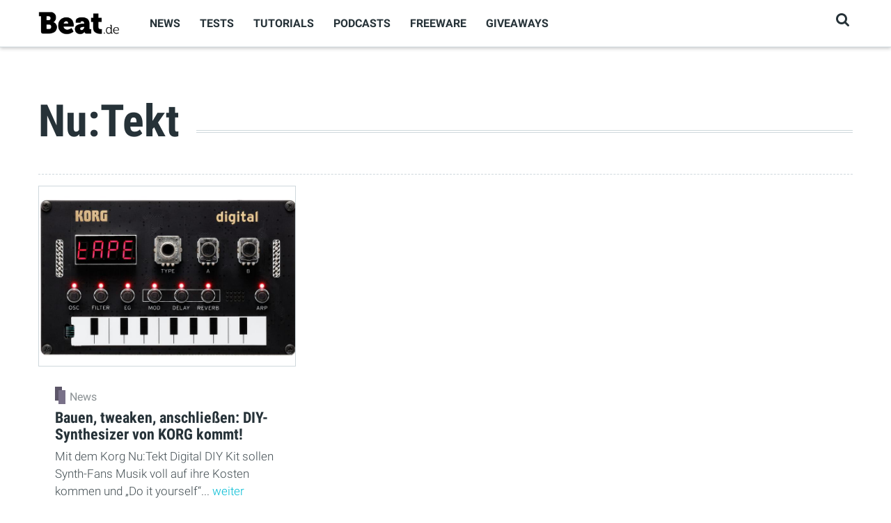

--- FILE ---
content_type: text/html; charset=utf-8
request_url: https://www.beat.de/thema/nutekt
body_size: 8846
content:
<!DOCTYPE html><html lang="de" xml:lang="de" dir="ltr" xmlns:fb="http://www.facebook.com/2008/fbml" xmlns:content="http://purl.org/rss/1.0/modules/content/" xmlns:dc="http://purl.org/dc/terms/" xmlns:foaf="http://xmlns.com/foaf/0.1/" xmlns:rdfs="http://www.w3.org/2000/01/rdf-schema#" xmlns:sioc="http://rdfs.org/sioc/ns#" xmlns:sioct="http://rdfs.org/sioc/types#" xmlns:skos="http://www.w3.org/2004/02/skos/core#" xmlns:xsd="http://www.w3.org/2001/XMLSchema#"><head profile="http://www.w3.org/1999/xhtml/vocab"><meta http-equiv="Content-Type" content="text/html; charset=utf-8" /><link rel="alternate" type="application/rss+xml" title="BEAT - RSS" href="https://www.beat.de/rss/news.xml" /><link rel="alternate" type="application/rss+xml" title="BEAT - RSS - Thema: Nu:Tekt" href="https://www.beat.de/rss/thema-nutekt.xml" /><link rel="next" href="https://www.beat.de/?page=1" /><link rel="shortcut icon" href="https://www.beat.de/media/beat/icons/favicon.png" type="image/png" /><meta name="viewport" content="width=device-width, initial-scale=1, shrink-to-fit=no" /><meta http-equiv="X-UA-Compatible" content="IE=Edge" /><meta name="viewport" content="width=device-width, initial-scale=1.0, minimum-scale=1.0, maximum-scale=1.0, user-scalable=no" /><meta name="description" content="Tests, Ratgeber, Tutorials, Audio Software, VST Plugins, WAV Loops, Synth Presets, Tutorials und kostenlose Samples für Musiker, Producer und Beat Maker." /><meta name="robots" content="follow, index" /><link rel="canonical" href="https://www.beat.de/thema/nutekt" /><meta property="og:site_name" content="Beat" /><meta property="og:type" content="article" /><meta property="og:url" content="https://www.beat.de/thema/nutekt" /><meta property="og:title" content="Nu:Tekt" /><meta property="og:description" content="Tests, Ratgeber, Tutorials, Audio Software, VST Plugins, WAV Loops, Synth Presets, Tutorials und kostenlose Samples für Musiker, Producer und Beat Maker." /><meta property="og:image" content="http://www.beat.de/sites/beat.de/themes/beat/images/og-image.png" /><title>Nu:Tekt | Beat</title><style type="text/css" media="all">
@import url("https://www.beat.de/modules/system/system.base.css?sqszd9");
</style><style type="text/css" media="all">
@import url("https://www.beat.de/sites/all/modules/contrib/jquery_update/replace/ui/themes/base/minified/jquery.ui.core.min.css?sqszd9");
@import url("https://www.beat.de/sites/all/modules/contrib/jquery_update/replace/ui/themes/base/minified/jquery.ui.button.min.css?sqszd9");
@import url("https://www.beat.de/sites/all/modules/contrib/jquery_update/replace/ui/themes/base/minified/jquery.ui.resizable.min.css?sqszd9");
@import url("https://www.beat.de/sites/all/modules/contrib/jquery_update/replace/ui/themes/base/minified/jquery.ui.dialog.min.css?sqszd9");
</style><style type="text/css" media="all">
@import url("https://www.beat.de/sites/all/modules/contrib/fences/field.css?sqszd9");
@import url("https://www.beat.de/sites/all/modules/contrib/google_analytics_reports/google_analytics_reports/google_analytics_reports.css?sqszd9");
@import url("https://www.beat.de/sites/all/modules/fork/google_cse/google_cse.css?sqszd9");
@import url("https://www.beat.de/modules/search/search.css?sqszd9");
@import url("https://www.beat.de/sites/all/modules/custom/tec_beat/css/tec_beat.css?sqszd9");
@import url("https://www.beat.de/sites/all/modules/custom/tec_common/css/tec_common_popups.css?sqszd9");
@import url("https://www.beat.de/sites/all/modules/custom/tec_download/css/tec_download.css?sqszd9");
@import url("https://www.beat.de/sites/all/modules/custom/tec_news/css/tec_news.css?sqszd9");
@import url("https://www.beat.de/sites/all/modules/custom/tec_newsletter/css/tec_newsletter.css?sqszd9");
@import url("https://www.beat.de/sites/all/modules/custom/tec_statistics/css/tec_statistics.css?sqszd9");
@import url("https://www.beat.de/sites/all/modules/custom/tec_themen/css/tec_themen.css?sqszd9");
@import url("https://www.beat.de/sites/all/modules/contrib/views/css/views.css?sqszd9");
</style><style type="text/css" media="all">
@import url("https://www.beat.de/sites/all/modules/contrib/colorbox/styles/default/colorbox_style.css?sqszd9");
@import url("https://www.beat.de/sites/all/modules/contrib/ctools/css/ctools.css?sqszd9");
@import url("https://www.beat.de/sites/all/modules/contrib/panels/css/panels.css?sqszd9");
@import url("https://www.beat.de/sites/all/modules/custom/tec_assets/plugins/shortcodes/storify/storify.css?sqszd9");
@import url("https://www.beat.de/sites/all/modules/custom/tec_assets/plugins/shortcodes/app/shortcode_app.css?sqszd9");
@import url("https://www.beat.de/sites/all/modules/custom/tec_assets/plugins/shortcodes/gmap/gmap.css?sqszd9");
@import url("https://www.beat.de/sites/all/modules/custom/tec_assets/plugins/shortcodes/commentbox/commentbox.css?sqszd9");
@import url("https://www.beat.de/sites/all/modules/custom/tec_assets/plugins/shortcodes/podigee/podigee.css?sqszd9");
@import url("https://www.beat.de/sites/all/modules/custom/tec_assets/plugins/shortcodes/instagram/instagram.css?sqszd9");
@import url("https://www.beat.de/sites/all/modules/custom/tec_assets/plugins/shortcodes/linktip/linktip.css?sqszd9");
@import url("https://www.beat.de/sites/all/modules/custom/tec_assets/plugins/shortcodes/video/video.css?sqszd9");
@import url("https://www.beat.de/sites/all/modules/custom/tec_assets/plugins/shortcodes/facebook/facebook.css?sqszd9");
@import url("https://www.beat.de/sites/all/modules/custom/tec_assets/plugins/shortcodes/inlinebox/inlinebox.css?sqszd9");
@import url("https://www.beat.de/sites/all/modules/custom/tec_assets/plugins/shortcodes/productrating/productrating.css?sqszd9");
@import url("https://www.beat.de/sites/all/modules/custom/tec_assets/plugins/shortcodes/applemusic/applemusic.css?sqszd9");
@import url("https://www.beat.de/sites/all/modules/custom/tec_assets/plugins/shortcodes/gallery/gallery.css?sqszd9");
@import url("https://www.beat.de/sites/all/modules/custom/tec_assets/plugins/shortcodes/product/shortcode_product.css?sqszd9");
@import url("https://www.beat.de/sites/all/themes/custom/themag/assets/vendor/photoswipe/dist/photoswipe.css?sqszd9");
@import url("https://www.beat.de/sites/all/themes/custom/themag/assets/vendor/photoswipe/dist/default-skin/default-skin.css?sqszd9");
@import url("https://www.beat.de/sites/all/themes/custom/themag/assets/vendor/video.js/dist/video-js.min.css?sqszd9");
@import url("https://www.beat.de/sites/all/themes/custom/themag/assets/css/video-js.css?sqszd9");
@import url("https://www.beat.de/sites/all/themes/custom/themag/assets/css/style.css?sqszd9");
@import url("https://www.beat.de/sites/all/themes/custom/beat/assets/vendor/jquery.validationengine/css/validationEngine.jquery.css?sqszd9");
@import url("https://www.beat.de/sites/all/libraries/superfish/css/superfish.css?sqszd9");
</style><style type="text/css" media="all">
@import url("https://www.beat.de/sites/all/themes/custom/beat/assets/css/beat_style.css?sqszd9");
</style><script type="text/javascript" src="https://securepubads.g.doubleclick.net/tag/js/gpt.js"></script><script type="text/javascript">
<!--//--><![CDATA[//><!--
window.googletag = window.googletag || {cmd: []};
googletag.cmd.push(function() {
googletag.pubads().enableSingleRequest();
googletag.pubads().collapseEmptyDivs();
googletag.enableServices();
});
//--><!]]>
</script><link rel="apple-touch-icon" sizes="180x180" href="/sites/all/themes/custom/beat/images/icons/apple-touch-icon.png"><link rel="icon" type="image/png" sizes="32x32" href="/sites/all/themes/custom/beat/images/icons/favicon-32x32.png"><link rel="icon" type="image/png" sizes="16x16" href="/sites/all/themes/custom/beat/images/icons/favicon-16x16.png"><link rel="manifest" href="/sites/all/themes/custom/beat/images/icons/site.webmanifest"><link rel="mask-icon" href="/sites/all/themes/custom/beat/images/icons/safari-pinned-tab.svg" color="#000000"><meta name="msapplication-TileColor" content="#ffffff"><meta name="msapplication-config" content="/sites/all/themes/custom/beat/images/icons/browserconfig.xml"><meta name="theme-color" content="#ffffff"></head><body class="html not-front not-logged-in no-sidebars page-taxonomy page-taxonomy-term page-taxonomy-term- page-taxonomy-term-8495 ads" > <header class="header--wrapper header--default "><div class="container"><div class="header--content"><div class="logo--wrapper"> <a href="/" title="Startseite"><img class="img-fluid" src="https://www.beat.de/sites/all/themes/custom/beat/logo.png" alt=""></a></div> <nav class="main-navigation--wrapper hidden-md-down"><div id="block-superfish-1" class="block block-superfish"><div class="content"><ul id="superfish-1" class="menu sf-menu sf-main-menu sf-horizontal sf-style-none sf-total-items-6 sf-parent-items-0 sf-single-items-6"><li id="menu-5268-1" class="first odd sf-item-1 sf-depth-1 sf-no-children"><a href="/thema/news" class="sf-depth-1">News</a></li><li id="menu-4856-1" class="middle even sf-item-2 sf-depth-1 sf-no-children"><a href="/thema/tests" class="sf-depth-1">Tests</a></li><li id="menu-2050-1" class="middle odd sf-item-3 sf-depth-1 sf-no-children"><a href="/thema/tutorial" title="" class="sf-depth-1">Tutorials</a></li><li id="menu-5267-1" class="middle even sf-item-4 sf-depth-1 sf-no-children"><a href="/thema/podcast" title="" class="sf-depth-1">Podcasts</a></li><li id="menu-4841-1" class="middle odd sf-item-5 sf-depth-1 sf-no-children"><a href="/thema/freeware" title="" class="sf-depth-1">Freeware</a></li><li id="menu-5060-1" class="last even sf-item-6 sf-depth-1 sf-no-children"><a href="/giveaways" title="" class="sf-depth-1">Giveaways</a></li></ul></div></div> </nav><div class="user-action--wrapper"><ul class="list-unstyled user-action-menu"><li><a href="/search" class="toggle-header-search" title="Suchen"><i class="fa fa-search" aria-hidden="true"></i></a></li></ul> <i id="responsive-menu-button" class="fa fa-bars fa-2x hidden-lg-up" aria-hidden="true"></i></div></div></div><div class="search--wrapper"><div class="container"><div id="block-search-form" class="block block-search"><div class="content"><form action="/thema/nutekt" method="post" id="search-block-form--2" accept-charset="UTF-8"><div><div class="container-inline"><h2 class="element-invisible">Suchformular</h2><div class="form-item form-group form-type-textfield form-item-search-block-form"> <label class="element-invisible" for="edit-search-block-form--4">Suche </label> <input title="Geben Sie die Begriffe ein, nach denen Sie suchen." placeholder="Suchbegriff" type="text" id="edit-search-block-form--4" name="search_block_form" value="" size="15" maxlength="128" class="form-text form-control" /></div><div class="form-actions form-wrapper" id="edit-actions--2"><input type="submit" id="edit-submit--2" name="op" value="Go" class="form-submit btn btn-outline-primary" /></div><input type="hidden" name="form_id" value="search_block_form" /></div></div></form></div></div></div></div></header><div class="responsive-menu-overlay"></div><div id="responsive-navigation" style="display: none;"><div id="block-system-main-menu" class="block block-system block-menu"><h2>Hauptmenü</h2><div class="content"><ul class="menu"><li class="first leaf"><a href="/thema/news">News</a></li><li class="leaf"><a href="/thema/tests">Tests</a></li><li class="leaf"><a href="/thema/tutorial" title="">Tutorials</a></li><li class="leaf"><a href="/thema/podcast" title="">Podcasts</a></li><li class="leaf"><a href="/thema/freeware" title="">Freeware</a></li><li class="last leaf"><a href="/giveaways" title="">Giveaways</a></li></ul></div></div></div><div class="container"><div class="row"><div class="col-12"><div class="main"><div class="my-2 tabs"></div><ul class="action-links mb-2"></ul><div class="region region-content"><div id="block-system-main" class="block block-system"><div class="content"><div class="node view-mode-full"> <header class="headlinestyle_1"><h1 class="article-title">Nu:Tekt</h1></header><div id="teaserlist" class="row mg-teaser--card chronologisch"><div class="col-12 col-sm-6 col-md-4 "><div id="teaser-75792" class="teaser teaser--default node node-article node-promoted node-teaser" about="/news/bauen-tweaken-anschliessen-diy-synthesizer-korg-kommt-10075792.html" typeof="sioc:Item foaf:Document"><div class="image border"> <a href="/news/bauen-tweaken-anschliessen-diy-synthesizer-korg-kommt-10075792.html"><div class="image-wrapper"><img typeof="foaf:Image" data-src="https://www.beat.de/media/beat/styles/thumb_6/public/images/2019/09/04/korg.jpg?itok=6sO1fBZb" src="/sites/all/themes/custom/beat/images/0.gif" class="lazyload" width="800" height="560" alt="Korg" title="Bauen, tweaken, anschließen: DIY-Synthesizer von KORG kommt!" /></div> </a></div><div class="content-wrapper"><div class="field-artikeltyp"><div class="field-items"><div class="field-item category" > <i class="category-icon" style="background-color: #797189;"></i><div class="category-name">News</div></div></div></div><h2 class="title"> <a href="/news/bauen-tweaken-anschliessen-diy-synthesizer-korg-kommt-10075792.html"><span>Bauen, tweaken, anschließen: DIY-Synthesizer von KORG kommt!</span></a></h2><div class="summary"><p> Mit dem Korg Nu:Tekt Digital DIY Kit sollen Synth-Fans Musik voll auf ihre Kosten kommen und „Do it yourself“... <a href="/news/bauen-tweaken-anschliessen-diy-synthesizer-korg-kommt-10075792.html">weiter</a></div></div></div></div></div></div></div></div></div></div></div></div></div><div class="region region-footer"><div id="block-panels-mini-footer" class="block block-panels-mini"><div class="content"><div class="layout-wrapper grid-12-col-3 grid-12-col-4-4-4" id="mini-panel-footer"><div class="container"><div class="row"><div class="col-12 col-lg-4"><div class="panel-pane pane-page-logo pane-76" data-pane-id="76"><div class="pane-content"> <a href="/" rel="home" id="logo" title="Startseite"><div class="image-wrapper"><img typeof="foaf:Image" data-src="https://www.beat.de/sites/all/themes/custom/beat/logo.png" src="/sites/all/themes/custom/beat/images/0.gif" class="lazyload" alt="Startseite" /></div></a></div></div></div><div class="col-12 col-lg-4"><div class="panel-pane pane-views pane-popular-content pane-78" data-pane-id="78"><h2 class="pane-title"> <span class="title-text">Beliebt</span></h2><div class="pane-content"><div class="view view-popular-content view-id-popular_content view-display-id-embed_3 teaser-block-c view-dom-id-7b9c95a85071c0d78bfc32ed0c8b5295"><div class="view-content"><ul class="list-unstyled list-style-d"><li class="views-row views-row-1 views-row-odd views-row-first"><div class="views-field views-field-nothing"> <span class="field-content"><div class="teaser teaser--d"><div class="image"> <a href="/news/akai-leak-wird-mpc-xl-neue-flaggschiff-10077366.html"><div class="overlay"><div><div class="counter">1</div></div></div><div class="field-images"><div class="image-wrapper"><img typeof="foaf:Image" data-src="https://www.beat.de/media/beat/styles/thumb_5/public/images/2026/01/08/1_lydia_akai_mpc_xl_e.jpeg?itok=iIXf8Pup" src="/sites/all/themes/custom/beat/images/0.gif" class="lazyload" width="170" height="170" alt="Beat" title="Ein Leak zur neuen Akai MPC XL? Lydia hat da was gefunden ... " /></div></div> </a></div><div class="content-wrapper"><div class="field-artikeltyp"><div class="field-items"><div class="field-item category" > <i class="category-icon" style="background-color: #797189;"></i><div class="category-name">News</div></div></div></div><h2 class="title"><a href="/news/akai-leak-wird-mpc-xl-neue-flaggschiff-10077366.html">Akai Leak! Wird die MPC XL das neue Flaggschiff?</a></h2></div></div></span></div></li><li class="views-row views-row-2 views-row-even"><div class="views-field views-field-nothing"> <span class="field-content"><div class="teaser teaser--d"><div class="image"> <a href="/news/kostenloser-jp-8000-roland-klon-jetzt-plug-10077364.html"><div class="overlay"><div><div class="counter">2</div></div></div><div class="field-images"><div class="image-wrapper"><img typeof="foaf:Image" data-src="https://www.beat.de/media/beat/styles/thumb_5/public/images/2026/01/06/beat_roland_news.png?itok=kk8YXias" src="/sites/all/themes/custom/beat/images/0.gif" class="lazyload" width="170" height="170" alt="Beat" /></div></div> </a></div><div class="content-wrapper"><div class="field-artikeltyp"><div class="field-items"><div class="field-item category" > <i class="category-icon" style="background-color: #797189;"></i><div class="category-name">News</div></div></div></div><h2 class="title"><a href="/news/kostenloser-jp-8000-roland-klon-jetzt-plug-10077364.html">Kostenloser JP-8000 Roland-Klon – jetzt als Plug-in</a></h2></div></div></span></div></li><li class="views-row views-row-3 views-row-odd"><div class="views-field views-field-nothing"> <span class="field-content"><div class="teaser teaser--d"><div class="image"> <a href="/news/kreative-stem-separation-kompositionen-remixing-10077370.html"><div class="overlay"><div><div class="counter">3</div></div></div><div class="field-images"><div class="image-wrapper"><img typeof="foaf:Image" data-src="https://www.beat.de/media/beat/styles/thumb_5/public/images/2026/01/20/mixed_in_key_wingman.png?itok=alAkaLQw" src="/sites/all/themes/custom/beat/images/0.gif" class="lazyload" width="170" height="170" alt="Mixed in Key" /></div></div> </a></div><div class="content-wrapper"><div class="field-artikeltyp"><div class="field-items"><div class="field-item category" > <i class="category-icon" style="background-color: #797189;"></i><div class="category-name">News</div></div></div></div><h2 class="title"><a href="/news/kreative-stem-separation-kompositionen-remixing-10077370.html">Kreative Stem-Separation für Kompositionen und Remixing</a></h2></div></div></span></div></li><li class="views-row views-row-4 views-row-even views-row-last"><div class="views-field views-field-nothing"> <span class="field-content"><div class="teaser teaser--d"><div class="image"> <a href="/news/dein-neues-system-mehr-fertige-tracks-beat-0226-10077363.html"><div class="overlay"><div><div class="counter">4</div></div></div><div class="field-images"><div class="image-wrapper"><img typeof="foaf:Image" data-src="https://www.beat.de/media/beat/styles/thumb_5/public/images/2026/01/05/beat_241_postings-1-de.png?itok=0lvh_LHW" src="/sites/all/themes/custom/beat/images/0.gif" class="lazyload" width="170" height="170" alt="Beat" title="Dein neues System für mehr fertige Tracks! FOCUS &amp; FLOW Masterclass und endlich epischer Reverb ohne Matsch! Tone2 UltraSpace geschenkt für Beat-Leser" /></div></div> </a></div><div class="content-wrapper"><div class="field-artikeltyp"><div class="field-items"><div class="field-item category" > <i class="category-icon" style="background-color: #797189;"></i><div class="category-name">News</div></div></div></div><h2 class="title"><a href="/news/dein-neues-system-mehr-fertige-tracks-beat-0226-10077363.html">Dein neues System für mehr fertige Tracks! In Beat 02/26</a></h2></div></div></span></div></li></ul></div></div></div></div></div><div class="col-12 col-lg-4"><div class="panel-pane pane-block pane-menu-menu-social-menu pane-80" data-pane-id="80"><h2 class="pane-title"> <span class="title-text">Socialmediakanäle</span></h2><div class="pane-content"><ul class="menu"><li class="first leaf"><a href="https://www.facebook.com/beat.magazin" title=""><i class="fa fa-facebook" aria-hidden="true"></i></a></li><li class="leaf"><a href="https://twitter.com/BeatMagazin" title=""><i class="fa fa-twitter" aria-hidden="true"></i></a></li><li class="last leaf"><a href="https://www.youtube.com/channel/UC2Wxw7HrlJftKMDOgHBTBTQ?sub_confirmation=1" title=""><i class="fa fa-youtube" aria-hidden="true"></i></a></li></ul></div></div><div class="panel-separator"></div><div class="panel-pane pane-block pane-search-form pane-79" data-pane-id="79"><h2 class="pane-title"> <span class="title-text">Beat durchsuchen</span></h2><div class="pane-content"><form action="/thema/nutekt" method="post" id="search-block-form" accept-charset="UTF-8"><div><div class="container-inline"><h2 class="element-invisible">Suchformular</h2><div class="form-item form-group form-type-textfield form-item-search-block-form"> <label class="element-invisible" for="edit-search-block-form--2">Suche </label> <input title="Geben Sie die Begriffe ein, nach denen Sie suchen." placeholder="Suchbegriff" type="text" id="edit-search-block-form--2" name="search_block_form" value="" size="15" maxlength="128" class="form-text form-control" /></div><div class="form-actions form-wrapper" id="edit-actions"><input type="submit" id="edit-submit" name="op" value="Go" class="form-submit btn btn-outline-primary" /></div><input type="hidden" name="form_id" value="search_block_form" /></div></div></form></div></div></div></div></div></div></div></div><div id="fb-root" class="fb_module"></div></div><div class="container py-2 footer-bar"><div class="row justify-content-between align-items-center"><div class="col-12 col-md-auto py-2 py-md-0 flex-last flex-md-first text-center"><div class="text-muted"> 2022 © beat.de</div></div><div class="col-12 col-md-auto py-2 py-md-0 flex-first flex-md-last text-center"><ul class="list-unstyled m-0 d-inline-block footer-bar-menu"><li class="menu-5269 first"><a href="https://www.beat.de/newsletter" title="Jetzt für den Newsletter anmelden">Newsletter</a></li><li class="menu-695"><a href="https://www.falkemedia.de/mediadaten " title="">Mediadaten</a></li><li class="menu-4075"><a href="/kontaktformular.html" title="">Kontakt</a></li><li class="menu-696"><a href="https://www.falkemedia.de/datenschutz.html" title="" rel="nofollow">Datenschutz</a></li><li class="menu-697"><a href="/impressum.html" title="" rel="nofollow">Impressum</a></li><li class="menu-5101 last"><a href="https://www.falkemedia.de/datenschutz.html" title="">Datenschutzeinstellungen</a></li></ul></div></div></div> <script type="lazyjslazyloadscript" data-lazyjs-type="text/javascript" src="//code.jquery.com/jquery-1.12.4.min.js"></script><script type="text/javascript">
<!--//--><![CDATA[//><!--
window.jQuery || document.write("<script src='/sites/all/modules/contrib/jquery_update/replace/jquery/1.12/jquery.min.js'>\x3C/script>")
//--><!]]>
</script><script type="lazyjslazyloadscript" data-lazyjs-type="text/javascript">
<!--//--><![CDATA[//><!--
jQuery.migrateMute=true;jQuery.migrateTrace=false;
//--><!]]>
</script><script type="lazyjslazyloadscript" data-lazyjs-type="text/javascript" src="//code.jquery.com/jquery-migrate-1.4.1.min.js"></script><script type="lazyjslazyloadscript" data-lazyjs-type="text/javascript">
<!--//--><![CDATA[//><!--
window.jQuery && window.jQuery.migrateWarnings || document.write("<script src='/sites/all/modules/contrib/jquery_update/replace/jquery-migrate/1.4.1/jquery-migrate.min.js'>\x3C/script>")
//--><!]]>
</script><script type="text/javascript" src="https://www.beat.de/media/beat/minifyjs/misc/jquery-extend-3.4.0.min.js?v=1.12.4"></script><script type="text/javascript" src="https://www.beat.de/media/beat/minifyjs/misc/jquery-html-prefilter-3.5.0-backport.min.js?v=1.12.4"></script><script type="text/javascript" src="https://www.beat.de/media/beat/minifyjs/misc/jquery.once.min.js?v=1.2"></script><script type="text/javascript" src="https://www.beat.de/media/beat/minifyjs/misc/drupal.min.js?sqszd9"></script><script type="lazyjslazyloadscript" data-lazyjs-type="text/javascript" src="https://www.beat.de/sites/all/modules/contrib/jquery_update/js/jquery_browser.js?v=0.0.1"></script><script type="lazyjslazyloadscript" data-lazyjs-type="text/javascript" src="//code.jquery.com/ui/1.10.2/jquery-ui.min.js"></script><script type="lazyjslazyloadscript" data-lazyjs-type="text/javascript">
<!--//--><![CDATA[//><!--
window.jQuery.ui || document.write("<script src='/sites/all/modules/contrib/jquery_update/replace/ui/ui/minified/jquery-ui.min.js'>\x3C/script>")
//--><!]]>
</script><script type="lazyjslazyloadscript" data-lazyjs-type="text/javascript" src="https://www.beat.de/media/beat/minifyjs/sites/all/modules/contrib/jquery_update/replace/ui/external/jquery.cookie.min.js?v=67fb34f6a866c40d0570"></script><script type="lazyjslazyloadscript" data-lazyjs-type="text/javascript">
<!--//--><![CDATA[//><!--
Tec = {};
//--><!]]>
</script><script type="text/javascript" src="https://www.beat.de/misc/ui/jquery.ui.position-1.13.0-backport.js?v=1.10.2"></script><script type="text/javascript" src="https://www.beat.de/misc/ui/jquery.ui.dialog-1.13.0-backport.js?v=1.10.2"></script><script type="text/javascript" src="https://www.beat.de/misc/form-single-submit.js?v=7.98"></script><script type="lazyjslazyloadscript" data-lazyjs-type="text/javascript" src="https://www.beat.de/media/beat/minifyjs/sites/all/modules/fork/fb/fb.min.js?sqszd9"></script><script type="lazyjslazyloadscript" data-lazyjs-type="text/javascript" src="https://www.beat.de/sites/all/modules/contrib/entityreference/js/entityreference.js?sqszd9"></script><script type="lazyjslazyloadscript" data-lazyjs-type="text/javascript" src="https://www.beat.de/sites/all/modules/custom/tec_common/js/push.min.js?sqszd9"></script><script type="lazyjslazyloadscript" data-lazyjs-type="text/javascript" src="https://www.beat.de/media/beat/minifyjs/sites/all/modules/custom/tec_common/js/tec_common.min.js?sqszd9"></script><script type="lazyjslazyloadscript" data-lazyjs-type="text/javascript" src="https://www.beat.de/media/beat/minifyjs/sites/all/modules/custom/tec_download/js/tec_download.min.js?sqszd9"></script><script type="lazyjslazyloadscript" data-lazyjs-type="text/javascript" src="https://www.beat.de/media/beat/minifyjs/sites/all/modules/custom/tec_newsletter/js/tec_newsletter.min.js?sqszd9"></script><script type="lazyjslazyloadscript" data-lazyjs-type="text/javascript" src="https://www.beat.de/media/beat/minifyjs/sites/all/modules/custom/tec_socialmedia/js/tec_socialmedia.min.js?sqszd9"></script><script type="lazyjslazyloadscript" data-lazyjs-type="text/javascript" src="https://www.beat.de/media/beat/minifyjs/sites/all/modules/custom/tec_statistics/js/jquery.sharrre-tec.min.js?sqszd9"></script><script type="lazyjslazyloadscript" data-lazyjs-type="text/javascript" src="https://www.beat.de/media/beat/minifyjs/sites/all/modules/custom/tec_assets/js/cookies.min.js?sqszd9"></script><script type="lazyjslazyloadscript" data-lazyjs-type="text/javascript" src="https://www.beat.de/media/beat/minifyjs/sites/all/modules/custom/tec_assets/js/tec_assets.min.js?sqszd9"></script><script type="lazyjslazyloadscript" data-lazyjs-type="text/javascript" src="https://www.beat.de/media/beat/minifyjs/sites/all/modules/custom/tec_assets/plugins/shortcodes/gallery/js/swipe.min.js?sqszd9"></script><script type="lazyjslazyloadscript" data-lazyjs-type="text/javascript" src="https://www.beat.de/sites/all/modules/custom/tec_assets/plugins/shortcodes/gallery/js/klass.min.js?sqszd9"></script><script type="lazyjslazyloadscript" data-lazyjs-type="text/javascript" src="https://www.beat.de/media/beat/minifyjs/sites/all/modules/custom/tec_assets/plugins/shortcodes/gallery/js/gallery.min.js?sqszd9"></script><script type="lazyjslazyloadscript" data-lazyjs-type="text/javascript">
<!--//--><![CDATA[//><!--
(function($) {if($(".pswp").length == 0){$("body").append("<div class=\"pswp\" tabindex=\"-1\" role=\"dialog\" aria-hidden=\"true\"><div class=\"pswp__bg\"></div><div class=\"pswp__scroll-wrap\"><div class=\"pswp__container\"><div class=\"pswp__item\"></div><div class=\"pswp__item\"></div><div class=\"pswp__item\"></div></div><div class=\"pswp__ui pswp__ui--hidden\"><div class=\"pswp__top-bar\"><div class=\"pswp__counter\"></div><button class=\"pswp__button pswp__button--close\" title=\"Close (Esc)\"></button><button class=\"pswp__button pswp__button--share\" title=\"Share\"></button><button class=\"pswp__button pswp__button--fs\" title=\"Toggle fullscreen\"></button><button class=\"pswp__button pswp__button--zoom\" title=\"Zoom in/out\"></button><div class=\"pswp__preloader\"> <div class=\"pswp__preloader__icn\"><div class=\"pswp__preloader__cut\"><div class=\"pswp__preloader__donut\"></div></div></div></div></div><div class=\"pswp__share-modal pswp__share-modal--hidden pswp__single-tap\"><div class=\"pswp__share-tooltip\"></div></div><button class=\"pswp__button pswp__button--arrow--left\" title=\"Previous (arrow left)\"></button><button class=\"pswp__button pswp__button--arrow--right\" title=\"Next (arrow right)\"></button> <div class=\"pswp__caption\"><div class=\"pswp__caption__center\"></div></div></div></div></div>");}}(jQuery));
//--><!]]>
</script><script type="lazyjslazyloadscript" data-lazyjs-type="text/javascript" src="https://www.beat.de/media/beat/languages/de_l1JZtyv4frUJKzD6iuBMMGO6sFb_8n_La3imhq_Uql4.js?sqszd9"></script><script type="lazyjslazyloadscript" data-lazyjs-type="text/javascript" src="https://www.beat.de/media/beat/minifyjs/sites/all/modules/contrib/authcache/authcache.min.js?sqszd9"></script><script type="lazyjslazyloadscript" data-lazyjs-type="text/javascript" src="https://www.beat.de/media/beat/minifyjs/sites/all/modules/custom/tec_fb_stream/tec_fb_stream.min.js?sqszd9"></script><script type="lazyjslazyloadscript" data-lazyjs-type="text/javascript" src="https://www.beat.de/media/beat/minifyjs/sites/all/libraries/colorbox/jquery.colorbox-min.min.js?sqszd9"></script><script type="lazyjslazyloadscript" data-lazyjs-type="text/javascript" src="https://www.beat.de/media/beat/minifyjs/sites/all/modules/contrib/colorbox/js/colorbox.min.js?sqszd9"></script><script type="lazyjslazyloadscript" data-lazyjs-type="text/javascript" src="https://www.beat.de/media/beat/minifyjs/sites/all/modules/contrib/colorbox/styles/default/colorbox_style.min.js?sqszd9"></script><script type="lazyjslazyloadscript" data-lazyjs-type="text/javascript" src="https://www.beat.de/media/beat/minifyjs/sites/all/modules/custom/tec_authcache/tec_authcache.min.js?sqszd9"></script><script type="lazyjslazyloadscript" data-lazyjs-type="text/javascript">
<!--//--><![CDATA[//><!--
var adblock = true;
//--><!]]>
</script><script type="lazyjslazyloadscript" data-lazyjs-type="text/javascript" src="https://www.beat.de/media/beat/minifyjs/sites/all/modules/custom/tec_common/js/adframe.min.js?sqszd9"></script><script type="lazyjslazyloadscript" data-lazyjs-type="text/javascript">
<!--//--><![CDATA[//><!--
jQuery(document).ready(function () { if(adblock){jQuery("#adblockermsg").css("margin", "").html("<div class=\"block ga_exists\" data-ga_label=\"deaktiviert\" data-ga_action=\"exist\" data-ga_categorie=\"AdBlocker\">    <h3>AdBlocker eingeschaltet?</h3>    <div class=\"blk-content-wrapper\">        <p class=\"small\">Wie es scheint, haben Sie einen <b>AdBlocker</b> aktiviert. Sie würden uns sehr helfen, wenn Sie für beat.de eine Ausnahme machen.</p>        <p class=\"small\"><b>Die Erklärung:</b> Werbung wird überwiegend pro Einblendung bezahlt. Diese Werbe-Einnahmen ermöglichen uns, Ihnen die Inhalte kostenlos anzubieten. Wenn Sie unsere Arbeit gern unterstützen möchten und Ihnen beat.de gefällt, deaktivieren Sie bitte den AdBlocker auf unserer Seite.</p>        <p class=\"small\">Vielen Dank für Ihre Unterstützung!<br />Ihr Beat-Team</p>    </div></div>");} });
//--><!]]>
</script><script type="lazyjslazyloadscript" data-lazyjs-type="text/javascript" src="https://www.beat.de/sites/all/themes/custom/themag/assets/vendor/tether/dist/js/tether.min.js?sqszd9"></script><script type="lazyjslazyloadscript" data-lazyjs-type="text/javascript" src="https://www.beat.de/sites/all/themes/custom/themag/assets/vendor/bootstrap/dist/js/bootstrap.min.js?sqszd9"></script><script type="lazyjslazyloadscript" data-lazyjs-type="text/javascript" src="https://www.beat.de/sites/all/themes/custom/themag/assets/vendor/waypoints/lib/jquery.waypoints.min.js?sqszd9"></script><script type="lazyjslazyloadscript" data-lazyjs-type="text/javascript" src="https://www.beat.de/sites/all/themes/custom/themag/assets/vendor/waypoints/lib/shortcuts/inview.min.js?sqszd9"></script><script type="lazyjslazyloadscript" data-lazyjs-type="text/javascript" src="https://www.beat.de/sites/all/themes/custom/themag/assets/vendor/sticky-kit/jquery.sticky-kit.min.js?sqszd9"></script><script type="lazyjslazyloadscript" data-lazyjs-type="text/javascript" src="https://www.beat.de/sites/all/themes/custom/themag/assets/vendor/smooth-scroll/dist/js/smooth-scroll.min.js?sqszd9"></script><script type="lazyjslazyloadscript" data-lazyjs-type="text/javascript" src="https://www.beat.de/sites/all/themes/custom/themag/assets/vendor/photoswipe/dist/photoswipe.min.js?sqszd9"></script><script type="lazyjslazyloadscript" data-lazyjs-type="text/javascript" src="https://www.beat.de/sites/all/themes/custom/themag/assets/vendor/photoswipe/dist/photoswipe-ui-default.min.js?sqszd9"></script><script type="text/javascript" src="https://www.beat.de/sites/all/themes/custom/themag/assets/vendor/sidr/dist/jquery.sidr.min.js?sqszd9"></script><script type="lazyjslazyloadscript" data-lazyjs-type="text/javascript" src="https://www.beat.de/sites/all/themes/custom/themag/assets/vendor/video.js/dist/video.min.js?sqszd9"></script><script type="lazyjslazyloadscript" data-lazyjs-type="text/javascript" src="https://www.beat.de/sites/all/themes/custom/themag/assets/vendor/parallax.js/parallax.min.js?sqszd9"></script><script type="lazyjslazyloadscript" data-lazyjs-type="text/javascript" src="https://www.beat.de/sites/all/themes/custom/themag/assets/js/main.js?sqszd9"></script><script type="text/javascript" src="https://www.beat.de/sites/all/themes/custom/beat/assets/vendor/lazyload/lazyload.js?sqszd9"></script><script type="lazyjslazyloadscript" data-lazyjs-type="text/javascript" src="https://www.beat.de/sites/all/themes/custom/beat/assets/vendor/jquery.validationengine/js/languages/jquery.validationEngine-de.js?sqszd9"></script><script type="lazyjslazyloadscript" data-lazyjs-type="text/javascript" src="https://www.beat.de/sites/all/themes/custom/beat/assets/vendor/jquery.validationengine/js/jquery.validationEngine.js?sqszd9"></script><script type="text/javascript">
<!--//--><![CDATA[//><!--
<!--//--><![CDATA[//><!--
jQuery.extend(Drupal.settings, {"fb":{"base_url":"https:\/\/www.beat.de","ajax_event_url":"https:\/\/www.beat.de\/fb\/ajax","is_anonymous":true,"fb_init_settings":{"xfbml":false,"status":false,"oauth":true,"cookie":true,"channelUrl":"https:\/\/www.beat.de\/fb\/channel"},"test_login_status":true,"get_login_status":true,"controls":"","js_sdk_url":"https:\/\/connect.facebook.net\/en_US\/all.js"}});
if (typeof(FB) == 'undefined') {
var e = document.createElement('script');
e.async = true;
e.src = Drupal.settings.fb.js_sdk_url;
document.getElementById('fb-root').appendChild(e);
}
//--><!]]>
//--><!]]>
</script><script type="lazyjslazyloadscript" data-lazyjs-type="text/javascript" src="https://www.beat.de/media/beat/minifyjs/sites/all/modules/custom/tec_assets/plugins/shortcodes/gallery/js/code.photoswipe.jquery-3.0.5.min.js?sqszd9"></script><script type="lazyjslazyloadscript" data-lazyjs-type="text/javascript" src="https://www.beat.de/media/beat/minifyjs/sites/all/libraries/superfish/supposition.min.js?sqszd9"></script><script type="lazyjslazyloadscript" data-lazyjs-type="text/javascript" src="https://www.beat.de/media/beat/minifyjs/sites/all/libraries/superfish/superfish.min.js?sqszd9"></script><script type="lazyjslazyloadscript" data-lazyjs-type="text/javascript" src="https://www.beat.de/media/beat/minifyjs/sites/all/modules/contrib/superfish/superfish.min.js?sqszd9"></script><script type="text/javascript" src="https://www.beat.de/sites/all/modules/custom/tec_lazyjs/js/tec_lazyjs.js?sqszd9"></script><script type="text/javascript" src="https://www.beat.de/sites/all/themes/custom/beat/assets/js/beat_script.js?sqszd9"></script><script type="text/javascript">
<!--//--><![CDATA[//><!--
jQuery.extend(Drupal.settings, {"basePath":"\/","pathPrefix":"","setHasJsCookie":0,"ajaxPageState":{"theme":"beat","theme_token":"9zCpn4xe4RbTGeAtXs71ixtQ5cr0CrpefWrATABGRow"},"authcache":{"q":"taxonomy\/term\/8495","cp":{"path":"\/","domain":".beat.de","secure":false},"cl":2.314814814814815},"colorbox":{"opacity":"0.85","current":"{current} of {total}","previous":"\u00ab Prev","next":"Next \u00bb","close":"Close","maxWidth":"98%","maxHeight":"98%","fixed":true,"mobiledetect":true,"mobiledevicewidth":"480px","file_public_path":"\/media\/beat","specificPagesDefaultValue":"admin*\nimagebrowser*\nimg_assist*\nimce*\nnode\/add\/*\nnode\/*\/edit\nprint\/*\nprintpdf\/*\nsystem\/ajax\nsystem\/ajax\/*"},"googleAnalyticsReportsAjaxUrl":"\/google-analytics-reports\/ajax","googleCSE":{"cx":"partner-pub-5365337495719579:7419669388","language":"de","resultsWidth":600,"domain":"www.google.com"},"consentmanager":{"privacymanager_id":291254,"privacymanager_selector":"li.menu-5101 a"},"tec_common":{"popups":{"facebook":0,"newsletter":1,"newnews":1,"desktopnotification":1}},"tec_shortcode_wysiwyg":{"current_form":null},"urlIsAjaxTrusted":{"\/thema\/nutekt":true},"TheMAG":{"sticky_header":0},"superfish":{"1":{"id":"1","sf":{"delay":"300","animation":{"opacity":"show","height":"show"},"speed":300,"dropShadows":false,"disableHI":true},"plugins":{"supposition":true}}}});
//--><!]]>
</script> <a href="#" title="Back to Top" id="baack-to-top-button" class="baack-to-top-button" data-scroll> <i class="fa fa-angle-up" aria-hidden="true"></i> </a><script type="application/ld+json">{"@context":"http:\/\/schema.org","@type":"WebSite","name":"DigitalPHOTO - Fotografieren wie die Profis","alternateName":"digitalphoto.de","url":"https:\/\/www.digitalphoto.de","potentialAction":{"@type":"SearchAction","target":{"@type":"EntryPoint","urlTemplate":"https:\/\/www.digitalphoto.de\/search\/node\/search_term_string{search_term_string}"},"query-input":{"@type":"PropertyValueSpecification","valueRequired":"http:\/\/schema.org\/True","valueName":"search_term_string"}}}</script><script type="text/javascript">
!function () { var e = function () { var e, t = "__tcfapiLocator", a = [], n = window; for (; n; ) { try { if (n.frames[t]) { e = n; break } } catch (e) { } if (n === window.top) break; n = n.parent } e || (!function e() { var a = n.document, r = !!n.frames[t]; if (!r) if (a.body) { var i = a.createElement("iframe"); i.style.cssText = "display:none", i.name = t, a.body.appendChild(i) } else setTimeout(e, 5); return !r }(), n.__tcfapi = function () { for (var e, t = arguments.length, n = new Array(t), r = 0; r < t; r++)n[r] = arguments[r]; if (!n.length) return a; if ("setGdprApplies" === n[0]) n.length > 3 && 2 === parseInt(n[1], 10) && "boolean" == typeof n[3] && (e = n[3], "function" == typeof n[2] && n[2]("set", !0)); else if ("ping" === n[0]) { var i = { gdprApplies: e, cmpLoaded: !1, cmpStatus: "stub" }; "function" == typeof n[2] && n[2](i) } else a.push(n) }, n.addEventListener("message", (function (e) { var t = "string" == typeof e.data, a = {}; try { a = t ? JSON.parse(e.data) : e.data } catch (e) { } var n = a.__tcfapiCall; n && window.__tcfapi(n.command, n.version, (function (a, r) { var i = { __tcfapiReturn: { returnValue: a, success: r, callId: n.callId } }; t && (i = JSON.stringify(i)), e.source.postMessage(i, "*") }), n.parameter) }), !1)) }; "undefined" != typeof module ? module.exports = e : e() }();</script><script>
grants = [];
consentedVendors = [];
consentedPurposes = [],
window._sp_ = {
config: {
accountId: 1343,
wrapperAPIOrigin: "https://wrapper-api.sp-prod.net/tcfv2",
mmsDomain: "https://cmp.beat.de"
}
}
</script><script src="https://gdpr-tcfv2.sp-prod.net/wrapperMessagingWithoutDetection.js"></script><script>
__tcfapi('addEventListener', 2, function (tcData, success) {
if (tcData.eventStatus === 'tcloaded' || tcData.eventStatus === 'useractioncomplete') {
__tcfapi('getCustomVendorConsents', 2, function(data){
if (data.consentedPurposes){
window.consentedPurposes = [];
window.consentedVendors = [];
window.grants = [];
data.consentedPurposes.forEach(element => window.consentedPurposes.push(element._id));
data.consentedVendors.forEach(element => window.consentedVendors.push(element._id));
}
})
}
});
function startTagmanager() {
(function (w, d, s, l, i) {
w[l] = w[l] || [];
w[l].push({'gtm.start':
new Date().getTime(), event: 'gtm.js'});
var f = d.getElementsByTagName(s)[0],
j = d.createElement(s), dl = l != 'dataLayer' ? '&l=' + l : '';
j.async = true;
j.src =
'https://www.googletagmanager.com/gtm.js?id=' + i + dl;
f.parentNode.insertBefore(j, f);
})(window, document, 'script', 'dataLayer', 'GTM-TFTVVGX');
};
</script></body></html>

--- FILE ---
content_type: text/css
request_url: https://www.beat.de/sites/all/modules/custom/tec_statistics/css/tec_statistics.css?sqszd9
body_size: 106
content:
#colorbox #fb_fanbox iframe{
    background: none;
}
#fb_fanbox {
    background-color: #FFFFFF;
    display: block;
    margin: 0 auto;
    max-width: 96%;
    overflow: hidden;
    text-align: center;
}

#fb_fanbox p.small {
    font-size: 0.7em;
}